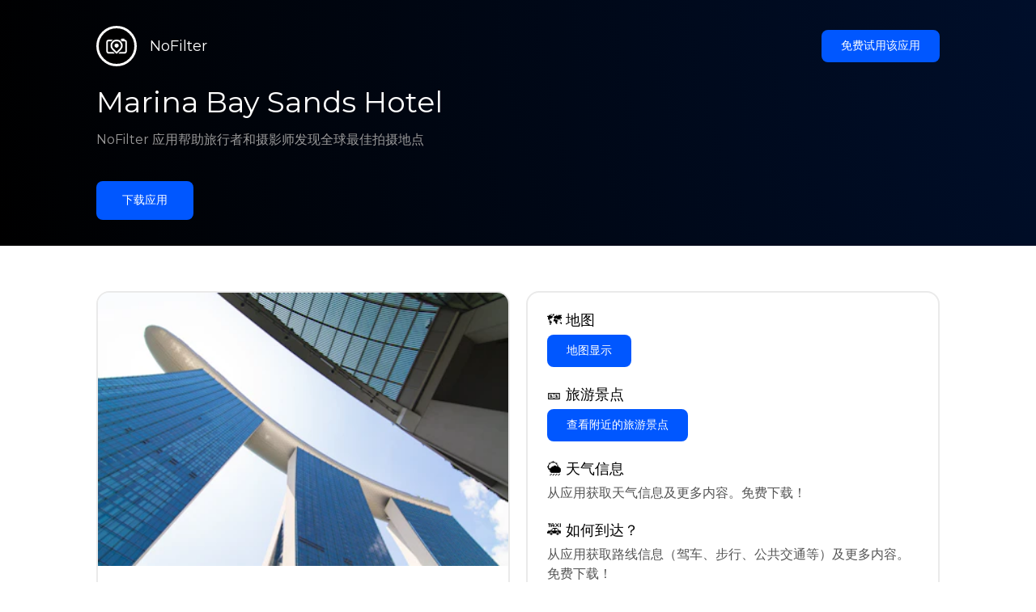

--- FILE ---
content_type: text/html; charset=utf-8
request_url: https://getnofilter.com/zh/spot/marina-bay-sands-hotel-from-below-in-singapore
body_size: 7384
content:
<!DOCTYPE html><html lang="zh"><head><meta charSet="utf-8"/><meta name="viewport" content="width=device-width, initial-scale=1"/><link rel="preload" href="/_next/static/media/e8f2fbee2754df70-s.p.9b7a96b4.woff2" as="font" crossorigin="" type="font/woff2"/><link rel="preload" as="image" href="https://images.unsplash.com/photo-1527915308912-d70275265d4f?ixlib=rb-1.2.1&amp;q=80&amp;auto=format&amp;crop=entropy&amp;cs=tinysrgb&amp;w=400&amp;fit=max&amp;ixid=eyJhcHBfaWQiOjIzOTI1fQ" fetchPriority="high"/><link rel="stylesheet" href="/_next/static/chunks/f4e0acf8cdada3ec.css" data-precedence="next"/><link rel="stylesheet" href="/_next/static/chunks/d5fee9eb36fedcb3.css" data-precedence="next"/><link rel="preload" as="script" fetchPriority="low" href="/_next/static/chunks/4c52643e5f1cf96b.js"/><script src="/_next/static/chunks/bed41af93ccbf77b.js" async=""></script><script src="/_next/static/chunks/8082ab48faca5ea1.js" async=""></script><script src="/_next/static/chunks/0e4889d356df2fcb.js" async=""></script><script src="/_next/static/chunks/turbopack-982cc4d3ec32fdef.js" async=""></script><script src="/_next/static/chunks/ff1a16fafef87110.js" async=""></script><script src="/_next/static/chunks/7dd66bdf8a7e5707.js" async=""></script><script src="/_next/static/chunks/a5196e0b2ba7a278.js" async=""></script><script src="/_next/static/chunks/84cb2b6e89d7b546.js" async=""></script><meta name="next-size-adjust" content=""/><link rel="preconnect" href="https://images.unsplash.com" crossorigin="anonymous"/><link rel="preconnect" href="https://statics.getnofilter.com" crossorigin="anonymous"/><meta name="theme-color" content="#ffffff"/><title>Marina Bay Sands Hotel - 来自 Below, Singapore</title><meta name="description" content="滨海湾金沙酒店是新加坡的一家奢华度假村，位于海湾区的中心。酒店的三座塔楼各有一个美丽的观景台，可以欣赏到城市天际线的壮观景色。游客可以享受热门的无边泳池，漫步于标志性的酒店，体验豪华购物中心，并在世界级餐厅中大快朵颐。位于新加坡市中心区域的酒店，地理位置优越，毗邻新加坡河、新加坡摩天观景轮、艺术科学博物馆和滨海堤坝等景点。凭借其现代化和豪华的设施，酒店是寻求奢华住宿的游客的理想目的地。"/><meta name="author" content="Broda Noel"/><meta name="keywords" content="photo spots,photo location,best places to take photos,best instagrammable places,photo-travel app"/><meta name="robots" content="index, follow"/><meta name="apple-itunes-app" content="app-id=1445583976"/><meta name="fb:app_id" content="379133649596384"/><meta name="X-UA-Compatible" content="ie=edge"/><link rel="canonical" href="https://getnofilter.com/zh/spot/marina-bay-sands-hotel-from-below-in-singapore"/><link rel="alternate" hrefLang="ar" href="https://getnofilter.com/ar/spot/marina-bay-sands-hotel-from-below-in-singapore"/><link rel="alternate" hrefLang="az" href="https://getnofilter.com/az/spot/marina-bay-sands-hotel-from-below-in-singapore"/><link rel="alternate" hrefLang="be" href="https://getnofilter.com/be/spot/marina-bay-sands-hotel-from-below-in-singapore"/><link rel="alternate" hrefLang="ca" href="https://getnofilter.com/ca/spot/marina-bay-sands-hotel-from-below-in-singapore"/><link rel="alternate" hrefLang="cs" href="https://getnofilter.com/cs/spot/marina-bay-sands-hotel-from-below-in-singapore"/><link rel="alternate" hrefLang="de" href="https://getnofilter.com/de/spot/marina-bay-sands-hotel-from-below-in-singapore"/><link rel="alternate" hrefLang="en" href="https://getnofilter.com/en/spot/marina-bay-sands-hotel-from-below-in-singapore"/><link rel="alternate" hrefLang="es" href="https://getnofilter.com/es/spot/marina-bay-sands-hotel-from-below-in-singapore"/><link rel="alternate" hrefLang="fa" href="https://getnofilter.com/fa/spot/marina-bay-sands-hotel-from-below-in-singapore"/><link rel="alternate" hrefLang="fr" href="https://getnofilter.com/fr/spot/marina-bay-sands-hotel-from-below-in-singapore"/><link rel="alternate" hrefLang="hi" href="https://getnofilter.com/hi/spot/marina-bay-sands-hotel-from-below-in-singapore"/><link rel="alternate" hrefLang="hr" href="https://getnofilter.com/hr/spot/marina-bay-sands-hotel-from-below-in-singapore"/><link rel="alternate" hrefLang="hu" href="https://getnofilter.com/hu/spot/marina-bay-sands-hotel-from-below-in-singapore"/><link rel="alternate" hrefLang="id" href="https://getnofilter.com/id/spot/marina-bay-sands-hotel-from-below-in-singapore"/><link rel="alternate" hrefLang="in" href="https://getnofilter.com/id/spot/marina-bay-sands-hotel-from-below-in-singapore"/><link rel="alternate" hrefLang="is" href="https://getnofilter.com/is/spot/marina-bay-sands-hotel-from-below-in-singapore"/><link rel="alternate" hrefLang="it" href="https://getnofilter.com/it/spot/marina-bay-sands-hotel-from-below-in-singapore"/><link rel="alternate" hrefLang="ja" href="https://getnofilter.com/ja/spot/marina-bay-sands-hotel-from-below-in-singapore"/><link rel="alternate" hrefLang="ko" href="https://getnofilter.com/ko/spot/marina-bay-sands-hotel-from-below-in-singapore"/><link rel="alternate" hrefLang="nl" href="https://getnofilter.com/nl/spot/marina-bay-sands-hotel-from-below-in-singapore"/><link rel="alternate" hrefLang="pl" href="https://getnofilter.com/pl/spot/marina-bay-sands-hotel-from-below-in-singapore"/><link rel="alternate" hrefLang="pt" href="https://getnofilter.com/pt/spot/marina-bay-sands-hotel-from-below-in-singapore"/><link rel="alternate" hrefLang="ro" href="https://getnofilter.com/ro/spot/marina-bay-sands-hotel-from-below-in-singapore"/><link rel="alternate" hrefLang="ru" href="https://getnofilter.com/ru/spot/marina-bay-sands-hotel-from-below-in-singapore"/><link rel="alternate" hrefLang="sk" href="https://getnofilter.com/sk/spot/marina-bay-sands-hotel-from-below-in-singapore"/><link rel="alternate" hrefLang="sv" href="https://getnofilter.com/sv/spot/marina-bay-sands-hotel-from-below-in-singapore"/><link rel="alternate" hrefLang="th" href="https://getnofilter.com/th/spot/marina-bay-sands-hotel-from-below-in-singapore"/><link rel="alternate" hrefLang="tr" href="https://getnofilter.com/tr/spot/marina-bay-sands-hotel-from-below-in-singapore"/><link rel="alternate" hrefLang="uk" href="https://getnofilter.com/uk/spot/marina-bay-sands-hotel-from-below-in-singapore"/><link rel="alternate" hrefLang="vi" href="https://getnofilter.com/vi/spot/marina-bay-sands-hotel-from-below-in-singapore"/><link rel="alternate" hrefLang="zh" href="https://getnofilter.com/zh/spot/marina-bay-sands-hotel-from-below-in-singapore"/><meta property="og:title" content="Marina Bay Sands Hotel - 来自 Below, Singapore"/><meta property="og:description" content="滨海湾金沙酒店是新加坡的一家奢华度假村，位于海湾区的中心。酒店的三座塔楼各有一个美丽的观景台，可以欣赏到城市天际线的壮观景色。游客可以享受热门的无边泳池，漫步于标志性的酒店，体验豪华购物中心，并在世界级餐厅中大快朵颐。位于新加坡市中心区域的酒店，地理位置优越，毗邻新加坡河、新加坡摩天观景轮、艺术科学博物馆和滨海堤坝等景点。凭借其现代化和豪华的设施，酒店是寻求奢华住宿的游客的理想目的地。"/><meta property="og:url" content="https://getnofilter.com/zh/spot/marina-bay-sands-hotel-from-below-in-singapore"/><meta property="og:site_name" content="NoFilter®"/><meta property="og:locale" content="zh"/><meta property="og:image" content="https://images.unsplash.com/photo-1527915308912-d70275265d4f?ixlib=rb-1.2.1&amp;q=80&amp;auto=format&amp;crop=entropy&amp;cs=tinysrgb&amp;w=1080&amp;fit=max&amp;ixid=eyJhcHBfaWQiOjIzOTI1fQ"/><meta property="og:image:width" content="5184"/><meta property="og:image:height" content="3456"/><meta property="og:image:alt" content="Marina Bay Sands Hotel - 来自 Below, Singapore"/><meta property="og:type" content="website"/><meta name="twitter:card" content="summary_large_image"/><meta name="twitter:title" content="Marina Bay Sands Hotel - 来自 Below, Singapore"/><meta name="twitter:description" content="滨海湾金沙酒店是新加坡的一家奢华度假村，位于海湾区的中心。酒店的三座塔楼各有一个美丽的观景台，可以欣赏到城市天际线的壮观景色。游客可以享受热门的无边泳池，漫步于标志性的酒店，体验豪华购物中心，并在世界级餐厅中大快朵颐。位于新加坡市中心区域的酒店，地理位置优越，毗邻新加坡河、新加坡摩天观景轮、艺术科学博物馆和滨海堤坝等景点。凭借其现代化和豪华的设施，酒店是寻求奢华住宿的游客的理想目的地。"/><meta name="twitter:image" content="https://images.unsplash.com/photo-1527915308912-d70275265d4f?ixlib=rb-1.2.1&amp;q=80&amp;auto=format&amp;crop=entropy&amp;cs=tinysrgb&amp;w=1080&amp;fit=max&amp;ixid=eyJhcHBfaWQiOjIzOTI1fQ"/><meta name="twitter:image:width" content="5184"/><meta name="twitter:image:height" content="3456"/><meta name="twitter:image:alt" content="Marina Bay Sands Hotel - 来自 Below, Singapore"/><link rel="shortcut icon" href="/img/favicon-small.png"/><link rel="apple-touch-icon" href="/img/favicon.png"/><script src="/_next/static/chunks/a6dad97d9634a72d.js" noModule=""></script></head><body class="montserrat_a82a09f6-module__zj2oXG__className"><div hidden=""><!--$--><!--/$--></div><div class="Header-module__ldgnoG__root"><div class="content-wrapper"><div class="Header-module__ldgnoG__top"><a class="Logo-module__FeqWJG__root" href="/zh"><div class="Logo-module__FeqWJG__image"></div><div class="Logo-module__FeqWJG__text">NoFilter</div></a><div class="desktopOnly"><button class="Button-module__e7WGRa__root   ">免费试用该应用</button></div></div><div class="Header-module__ldgnoG__center"><div class="Header-module__ldgnoG__left"><h1>Marina Bay Sands Hotel</h1><p>NoFilter 应用帮助旅行者和摄影师发现全球最佳拍摄地点</p><button class="Button-module__e7WGRa__root Button-module__e7WGRa__big  ">下载应用</button></div></div></div></div><div class="Spot-module__d2znca__root"><div class="content-wrapper" id="content"><article class="TheSpot-module__2jdcOG__root"><div class="TheSpot-module__2jdcOG__wrapper"><div class="TheSpot-module__2jdcOG__photo" data-n="1"><figure><img fetchPriority="high" class="img" src="https://images.unsplash.com/photo-1527915308912-d70275265d4f?ixlib=rb-1.2.1&amp;q=80&amp;auto=format&amp;crop=entropy&amp;cs=tinysrgb&amp;w=400&amp;fit=max&amp;ixid=eyJhcHBfaWQiOjIzOTI1fQ" alt="Marina Bay Sands Hotel - 来自 Below, Singapore" style="width:100%;aspect-ratio:1.5"/><figcaption>Marina Bay Sands Hotel - 来自 Below, Singapore</figcaption><div class="TheSpot-module__2jdcOG__data"><div class="TheSpot-module__2jdcOG__by"><div class="TheSpot-module__2jdcOG__avatar">U</div><span>@<!-- -->photoholgic<!-- --> - Unsplash</span></div><div class="TheSpot-module__2jdcOG__name">Marina Bay Sands Hotel</div><div class="TheSpot-module__2jdcOG__from">📍 <!-- -->来自 Below, Singapore</div></div><div class="TheSpot-module__2jdcOG__description"><span>滨海湾金沙酒店是新加坡的一家奢华度假村，位于海湾区的中心。酒店的三座塔楼各有一个美丽的观景台，可以欣赏到城市天际线的壮观景色。游客可以享受热门的无边泳池，漫步于标志性的酒店，体验豪华购物中心，并在世界级餐厅中大快朵颐。位于新加坡市中心区域的酒店，地理位置优越，毗邻新加坡河、新加坡摩天观景轮、艺术科学博物馆和滨海堤坝等景点。凭借其现代化和豪华的设施，酒店是寻求奢华住宿的游客的理想目的地。</span></div></figure></div><div class="TheSpot-module__2jdcOG__actions"><h2 style="margin-top:0">🗺 <!-- -->地图</h2><button class="Button-module__e7WGRa__root   TheSpot-module__2jdcOG__checkButton">地图显示</button><h2>🎫 <!-- -->旅游景点</h2><button class="Button-module__e7WGRa__root   TheSpot-module__2jdcOG__checkButton">查看附近的旅游景点</button><h2>🌦 <!-- -->天气信息</h2><div class="TheSpot-module__2jdcOG__action_text">从应用获取天气信息及更多内容。免费下载！</div><h2>🚕 <!-- -->如何到达？</h2><div class="TheSpot-module__2jdcOG__action_text">从应用获取路线信息（驾车、步行、公共交通等）及更多内容。免费下载！</div></div></div></article><div class="Spot-module__d2znca__download"><div class="JoinToday-module__8RVVCq__root"><div class="JoinToday-module__8RVVCq__wrapper"><div class="JoinToday-module__8RVVCq__text">想查看更多？<br/>下载应用程序。完全免费！</div><div class="JoinToday-module__8RVVCq__download"><button class="Button-module__e7WGRa__root Button-module__e7WGRa__big Button-module__e7WGRa__secondary ">点击这里</button></div></div></div></div></div></div><!--$--><!--/$--><div class="Footer-module__Grjkva__root"><div class="content-wrapper"><div class="Footer-module__Grjkva__wrapper"><div class="Footer-module__Grjkva__left"><div>NoFilter</div><div class="Footer-module__Grjkva__lema">发现附近及全球最佳拍摄地点。寻找由摄影师点评的惊艳地点。适用于 Android 和 iOS 的免费应用</div><div class="Footer-module__Grjkva__title">社交媒体</div><div class="Footer-module__Grjkva__socialMedia"><a href="https://instagram.com/getnofilter" target="_blank" rel="noopener noreferrer">@getnofilter</a></div></div><div class="Footer-module__Grjkva__center"><div><div class="Footer-module__Grjkva__title">有用链接</div><ul><li><a href="/zh/blog">博客</a></li><li><a href="/zh/terms-of-use">使用条款</a></li><li><a href="/zh/privacy-policy">隐私政策</a></li><li><a href="/zh/developers">Developers</a></li><li><a href="zh/brand-toolkit">Brand Toolkit</a></li><li><a href="/zh/contact">联系我们</a></li></ul></div></div><div class="Footer-module__Grjkva__right"><div class="Footer-module__Grjkva__title">想查看更多？<br/>下载应用程序。完全免费！</div></div></div></div><div class="Footer-module__Grjkva__bottom"><div class="content-wrapper"><div>© Copyright - NoFilter</div></div></div></div><script src="/_next/static/chunks/4c52643e5f1cf96b.js" id="_R_" async=""></script><script>(self.__next_f=self.__next_f||[]).push([0])</script><script>self.__next_f.push([1,"1:\"$Sreact.fragment\"\n2:I[39756,[\"/_next/static/chunks/ff1a16fafef87110.js\",\"/_next/static/chunks/7dd66bdf8a7e5707.js\"],\"default\"]\n3:I[37457,[\"/_next/static/chunks/ff1a16fafef87110.js\",\"/_next/static/chunks/7dd66bdf8a7e5707.js\"],\"default\"]\n6:I[97367,[\"/_next/static/chunks/ff1a16fafef87110.js\",\"/_next/static/chunks/7dd66bdf8a7e5707.js\"],\"OutletBoundary\"]\n8:I[11533,[\"/_next/static/chunks/ff1a16fafef87110.js\",\"/_next/static/chunks/7dd66bdf8a7e5707.js\"],\"AsyncMetadataOutlet\"]\na:I[97367,[\"/_next/static/chunks/ff1a16fafef87110.js\",\"/_next/static/chunks/7dd66bdf8a7e5707.js\"],\"ViewportBoundary\"]\nc:I[97367,[\"/_next/static/chunks/ff1a16fafef87110.js\",\"/_next/static/chunks/7dd66bdf8a7e5707.js\"],\"MetadataBoundary\"]\nd:\"$Sreact.suspense\"\nf:I[68027,[],\"default\"]\n:HL[\"/_next/static/chunks/f4e0acf8cdada3ec.css\",\"style\"]\n:HL[\"/_next/static/media/e8f2fbee2754df70-s.p.9b7a96b4.woff2\",\"font\",{\"crossOrigin\":\"\",\"type\":\"font/woff2\"}]\n:HL[\"/_next/static/chunks/d5fee9eb36fedcb3.css\",\"style\"]\n"])</script><script>self.__next_f.push([1,"0:{\"P\":null,\"b\":\"8ue0UDvI8FZK_NeqvX7jw\",\"p\":\"\",\"c\":[\"\",\"zh\",\"spot\",\"marina-bay-sands-hotel-from-below-in-singapore\"],\"i\":false,\"f\":[[[\"\",{\"children\":[[\"lang\",\"zh\",\"d\"],{\"children\":[\"spot\",{\"children\":[[\"slug\",\"marina-bay-sands-hotel-from-below-in-singapore\",\"d\"],{\"children\":[\"__PAGE__\",{}]}]}]},\"$undefined\",\"$undefined\",true]}],[\"\",[\"$\",\"$1\",\"c\",{\"children\":[null,[\"$\",\"$L2\",null,{\"parallelRouterKey\":\"children\",\"error\":\"$undefined\",\"errorStyles\":\"$undefined\",\"errorScripts\":\"$undefined\",\"template\":[\"$\",\"$L3\",null,{}],\"templateStyles\":\"$undefined\",\"templateScripts\":\"$undefined\",\"notFound\":[[[\"$\",\"title\",null,{\"children\":\"404: This page could not be found.\"}],[\"$\",\"div\",null,{\"style\":{\"fontFamily\":\"system-ui,\\\"Segoe UI\\\",Roboto,Helvetica,Arial,sans-serif,\\\"Apple Color Emoji\\\",\\\"Segoe UI Emoji\\\"\",\"height\":\"100vh\",\"textAlign\":\"center\",\"display\":\"flex\",\"flexDirection\":\"column\",\"alignItems\":\"center\",\"justifyContent\":\"center\"},\"children\":[\"$\",\"div\",null,{\"children\":[[\"$\",\"style\",null,{\"dangerouslySetInnerHTML\":{\"__html\":\"body{color:#000;background:#fff;margin:0}.next-error-h1{border-right:1px solid rgba(0,0,0,.3)}@media (prefers-color-scheme:dark){body{color:#fff;background:#000}.next-error-h1{border-right:1px solid rgba(255,255,255,.3)}}\"}}],[\"$\",\"h1\",null,{\"className\":\"next-error-h1\",\"style\":{\"display\":\"inline-block\",\"margin\":\"0 20px 0 0\",\"padding\":\"0 23px 0 0\",\"fontSize\":24,\"fontWeight\":500,\"verticalAlign\":\"top\",\"lineHeight\":\"49px\"},\"children\":404}],[\"$\",\"div\",null,{\"style\":{\"display\":\"inline-block\"},\"children\":[\"$\",\"h2\",null,{\"style\":{\"fontSize\":14,\"fontWeight\":400,\"lineHeight\":\"49px\",\"margin\":0},\"children\":\"This page could not be found.\"}]}]]}]}]],[]],\"forbidden\":\"$undefined\",\"unauthorized\":\"$undefined\"}]]}],{\"children\":[[\"lang\",\"zh\",\"d\"],[\"$\",\"$1\",\"c\",{\"children\":[[[\"$\",\"link\",\"0\",{\"rel\":\"stylesheet\",\"href\":\"/_next/static/chunks/f4e0acf8cdada3ec.css\",\"precedence\":\"next\",\"crossOrigin\":\"$undefined\",\"nonce\":\"$undefined\"}],[\"$\",\"script\",\"script-0\",{\"src\":\"/_next/static/chunks/a5196e0b2ba7a278.js\",\"async\":true,\"nonce\":\"$undefined\"}]],\"$L4\"]}],{\"children\":[\"spot\",[\"$\",\"$1\",\"c\",{\"children\":[null,[\"$\",\"$L2\",null,{\"parallelRouterKey\":\"children\",\"error\":\"$undefined\",\"errorStyles\":\"$undefined\",\"errorScripts\":\"$undefined\",\"template\":[\"$\",\"$L3\",null,{}],\"templateStyles\":\"$undefined\",\"templateScripts\":\"$undefined\",\"notFound\":\"$undefined\",\"forbidden\":\"$undefined\",\"unauthorized\":\"$undefined\"}]]}],{\"children\":[[\"slug\",\"marina-bay-sands-hotel-from-below-in-singapore\",\"d\"],[\"$\",\"$1\",\"c\",{\"children\":[null,[\"$\",\"$L2\",null,{\"parallelRouterKey\":\"children\",\"error\":\"$undefined\",\"errorStyles\":\"$undefined\",\"errorScripts\":\"$undefined\",\"template\":[\"$\",\"$L3\",null,{}],\"templateStyles\":\"$undefined\",\"templateScripts\":\"$undefined\",\"notFound\":\"$undefined\",\"forbidden\":\"$undefined\",\"unauthorized\":\"$undefined\"}]]}],{\"children\":[\"__PAGE__\",[\"$\",\"$1\",\"c\",{\"children\":[\"$L5\",[[\"$\",\"link\",\"0\",{\"rel\":\"stylesheet\",\"href\":\"/_next/static/chunks/d5fee9eb36fedcb3.css\",\"precedence\":\"next\",\"crossOrigin\":\"$undefined\",\"nonce\":\"$undefined\"}],[\"$\",\"script\",\"script-0\",{\"src\":\"/_next/static/chunks/84cb2b6e89d7b546.js\",\"async\":true,\"nonce\":\"$undefined\"}]],[\"$\",\"$L6\",null,{\"children\":[\"$L7\",[\"$\",\"$L8\",null,{\"promise\":\"$@9\"}]]}]]}],{},null,false]},null,false]},null,false]},null,false]},null,false],[\"$\",\"$1\",\"h\",{\"children\":[null,[[\"$\",\"$La\",null,{\"children\":\"$Lb\"}],[\"$\",\"meta\",null,{\"name\":\"next-size-adjust\",\"content\":\"\"}]],[\"$\",\"$Lc\",null,{\"children\":[\"$\",\"div\",null,{\"hidden\":true,\"children\":[\"$\",\"$d\",null,{\"fallback\":null,\"children\":\"$Le\"}]}]}]]}],false]],\"m\":\"$undefined\",\"G\":[\"$f\",[]],\"s\":false,\"S\":true}\n"])</script><script>self.__next_f.push([1,"10:I[22016,[\"/_next/static/chunks/a5196e0b2ba7a278.js\",\"/_next/static/chunks/84cb2b6e89d7b546.js\"],\"default\"]\n"])</script><script>self.__next_f.push([1,"4:[\"$\",\"html\",null,{\"lang\":\"zh\",\"children\":[[\"$\",\"head\",null,{\"children\":[[\"$\",\"link\",null,{\"rel\":\"preconnect\",\"href\":\"https://images.unsplash.com\",\"crossOrigin\":\"anonymous\"}],[\"$\",\"link\",null,{\"rel\":\"preconnect\",\"href\":\"https://statics.getnofilter.com\",\"crossOrigin\":\"anonymous\"}]]}],[\"$\",\"body\",null,{\"className\":\"montserrat_a82a09f6-module__zj2oXG__className\",\"children\":[[\"$\",\"$L2\",null,{\"parallelRouterKey\":\"children\",\"error\":\"$undefined\",\"errorStyles\":\"$undefined\",\"errorScripts\":\"$undefined\",\"template\":[\"$\",\"$L3\",null,{}],\"templateStyles\":\"$undefined\",\"templateScripts\":\"$undefined\",\"notFound\":\"$undefined\",\"forbidden\":\"$undefined\",\"unauthorized\":\"$undefined\"}],[\"$\",\"div\",null,{\"className\":\"Footer-module__Grjkva__root\",\"children\":[[\"$\",\"div\",null,{\"className\":\"content-wrapper\",\"children\":[\"$\",\"div\",null,{\"className\":\"Footer-module__Grjkva__wrapper\",\"children\":[[\"$\",\"div\",null,{\"className\":\"Footer-module__Grjkva__left\",\"children\":[[\"$\",\"div\",null,{\"children\":\"NoFilter\"}],[\"$\",\"div\",null,{\"className\":\"Footer-module__Grjkva__lema\",\"children\":\"发现附近及全球最佳拍摄地点。寻找由摄影师点评的惊艳地点。适用于 Android 和 iOS 的免费应用\"}],[\"$\",\"div\",null,{\"className\":\"Footer-module__Grjkva__title\",\"children\":\"社交媒体\"}],[\"$\",\"div\",null,{\"className\":\"Footer-module__Grjkva__socialMedia\",\"children\":[\"$\",\"a\",null,{\"href\":\"https://instagram.com/getnofilter\",\"target\":\"_blank\",\"rel\":\"noopener noreferrer\",\"children\":\"@getnofilter\"}]}]]}],[\"$\",\"div\",null,{\"className\":\"Footer-module__Grjkva__center\",\"children\":[\"$\",\"div\",null,{\"className\":\"$undefined\",\"children\":[[\"$\",\"div\",null,{\"className\":\"Footer-module__Grjkva__title\",\"children\":\"有用链接\"}],[\"$\",\"ul\",null,{\"children\":[[\"$\",\"li\",null,{\"children\":[\"$\",\"$L10\",null,{\"href\":\"/zh/blog\",\"prefetch\":false,\"children\":\"博客\"}]}],[\"$\",\"li\",null,{\"children\":[\"$\",\"$L10\",null,{\"href\":\"/zh/terms-of-use\",\"prefetch\":false,\"children\":\"使用条款\"}]}],[\"$\",\"li\",null,{\"children\":[\"$\",\"$L10\",null,{\"href\":\"/zh/privacy-policy\",\"prefetch\":false,\"children\":\"隐私政策\"}]}],[\"$\",\"li\",null,{\"children\":[\"$\",\"$L10\",null,{\"href\":\"/zh/developers\",\"prefetch\":false,\"children\":\"Developers\"}]}],[\"$\",\"li\",null,{\"children\":[\"$\",\"$L10\",null,{\"href\":\"zh/brand-toolkit\",\"prefetch\":false,\"children\":\"Brand Toolkit\"}]}],[\"$\",\"li\",null,{\"children\":[\"$\",\"$L10\",null,{\"href\":\"/zh/contact\",\"prefetch\":false,\"children\":\"联系我们\"}]}]]}]]}]}],[\"$\",\"div\",null,{\"className\":\"Footer-module__Grjkva__right\",\"children\":[\"$\",\"div\",null,{\"className\":\"Footer-module__Grjkva__title\",\"children\":[\"想查看更多？\",[\"$\",\"br\",null,{}],\"下载应用程序。完全免费！\"]}]}]]}]}],[\"$\",\"div\",null,{\"className\":\"Footer-module__Grjkva__bottom\",\"children\":[\"$\",\"div\",null,{\"className\":\"content-wrapper\",\"children\":[\"$\",\"div\",null,{\"children\":\"© Copyright - NoFilter\"}]}]}]]}]]}]]}]\n"])</script><script>self.__next_f.push([1,"b:[[\"$\",\"meta\",\"0\",{\"charSet\":\"utf-8\"}],[\"$\",\"meta\",\"1\",{\"name\":\"viewport\",\"content\":\"width=device-width, initial-scale=1\"}],[\"$\",\"meta\",\"2\",{\"name\":\"theme-color\",\"content\":\"#ffffff\"}]]\n7:null\n"])</script><script>self.__next_f.push([1,"11:I[79520,[\"/_next/static/chunks/a5196e0b2ba7a278.js\",\"/_next/static/chunks/84cb2b6e89d7b546.js\"],\"\"]\n13:I[752,[\"/_next/static/chunks/a5196e0b2ba7a278.js\",\"/_next/static/chunks/84cb2b6e89d7b546.js\"],\"default\"]\n12:Td33,"])</script><script>self.__next_f.push([1,"[{\"@context\":\"https://schema.org/\",\"@type\":\"WebPage\",\"@id\":\"https://getnofilter.com/zh/spot/marina-bay-sands-hotel-from-below-in-singapore#webpage\",\"url\":\"https://getnofilter.com/zh/spot/marina-bay-sands-hotel-from-below-in-singapore\",\"name\":\"Marina Bay Sands Hotel - 来自 Below, Singapore\",\"description\":\"滨海湾金沙酒店是新加坡的一家奢华度假村，位于海湾区的中心。酒店的三座塔楼各有一个美丽的观景台，可以欣赏到城市天际线的壮观景色。游客可以享受热门的无边泳池，漫步于标志性的酒店，体验豪华购物中心，并在世界级餐厅中大快朵颐。位于新加坡市中心区域的酒店，地理位置优越，毗邻新加坡河、新加坡摩天观景轮、艺术科学博物馆和滨海堤坝等景点。凭借其现代化和豪华的设施，酒店是寻求奢华住宿的游客的理想目的地。\",\"inLanguage\":\"zh\",\"isPartOf\":\"https://getnofilter.com\",\"primaryImageOfPage\":{\"@id\":\"https://getnofilter.com/zh/spot/marina-bay-sands-hotel-from-below-in-singapore#image\"},\"mainEntity\":{\"@id\":\"https://getnofilter.com/zh/spot/marina-bay-sands-hotel-from-below-in-singapore#place\"}},{\"@context\":\"https://schema.org/\",\"@type\":\"Place\",\"@id\":\"https://getnofilter.com/zh/spot/marina-bay-sands-hotel-from-below-in-singapore#place\",\"mainEntityOfPage\":\"https://getnofilter.com/zh/spot/marina-bay-sands-hotel-from-below-in-singapore#webpage\",\"url\":\"https://getnofilter.com/zh/spot/marina-bay-sands-hotel-from-below-in-singapore\",\"hasMap\":\"https://getnofilter.com/zh/spot/marina-bay-sands-hotel-from-below-in-singapore\",\"name\":\"Marina Bay Sands Hotel - 来自 Below, Singapore\",\"description\":\"滨海湾金沙酒店是新加坡的一家奢华度假村，位于海湾区的中心。酒店的三座塔楼各有一个美丽的观景台，可以欣赏到城市天际线的壮观景色。游客可以享受热门的无边泳池，漫步于标志性的酒店，体验豪华购物中心，并在世界级餐厅中大快朵颐。位于新加坡市中心区域的酒店，地理位置优越，毗邻新加坡河、新加坡摩天观景轮、艺术科学博物馆和滨海堤坝等景点。凭借其现代化和豪华的设施，酒店是寻求奢华住宿的游客的理想目的地。\",\"image\":\"https://images.unsplash.com/photo-1527915308912-d70275265d4f?ixlib=rb-1.2.1\u0026q=80\u0026auto=format\u0026crop=entropy\u0026cs=tinysrgb\u0026w=1080\u0026fit=max\u0026ixid=eyJhcHBfaWQiOjIzOTI1fQ\",\"latitude\":1.2840738040278958,\"longitude\":103.86066748299402,\"geo\":{\"@type\":\"GeoCoordinates\",\"latitude\":1.2840738040278958,\"longitude\":103.86066748299402},\"address\":{\"@type\":\"PostalAddress\",\"addressCountry\":\"Singapore\",\"addressLocality\":\"Below\"},\"publicAccess\":true},{\"@context\":\"https://schema.org/\",\"@type\":\"ImageObject\",\"@id\":\"https://getnofilter.com/zh/spot/marina-bay-sands-hotel-from-below-in-singapore#image\",\"contentUrl\":\"https://images.unsplash.com/photo-1527915308912-d70275265d4f?ixlib=rb-1.2.1\u0026q=80\u0026auto=format\u0026crop=entropy\u0026cs=tinysrgb\u0026w=1080\u0026fit=max\u0026ixid=eyJhcHBfaWQiOjIzOTI1fQ\",\"license\":\"https://getnofilter.com/terms-of-use\",\"acquireLicensePage\":\"https://getnofilter.com/terms-of-use\",\"creditText\":\"NoFilter \u0026 Photo author\",\"width\":5184,\"height\":3456,\"caption\":\"Marina Bay Sands Hotel - 来自 Below, Singapore\",\"creator\":{\"@type\":\"Person\",\"name\":\"photoholgic\"},\"representativeOfPage\":true,\"copyrightNotice\":\"NoFilter \u0026 Photo author\"}]"])</script><script>self.__next_f.push([1,"5:[[\"$\",\"$L11\",null,{\"id\":\"spot-jsonld\",\"type\":\"application/ld+json\",\"dangerouslySetInnerHTML\":{\"__html\":\"$12\"}}],[\"$\",\"div\",null,{\"className\":\"Header-module__ldgnoG__root\",\"children\":[\"$\",\"div\",null,{\"className\":\"content-wrapper\",\"children\":[[\"$\",\"div\",null,{\"className\":\"Header-module__ldgnoG__top\",\"children\":[[\"$\",\"$L10\",null,{\"className\":\"Logo-module__FeqWJG__root\",\"href\":\"/zh\",\"prefetch\":false,\"children\":[[\"$\",\"div\",null,{\"className\":\"Logo-module__FeqWJG__image\"}],[\"$\",\"div\",null,{\"className\":\"Logo-module__FeqWJG__text\",\"children\":\"NoFilter\"}]]}],[\"$\",\"$L13\",null,{\"buttonText\":\"免费试用该应用\",\"wrapperClassName\":\"desktopOnly\",\"downloadWrapperClassName\":\"Header-module__ldgnoG__topDownloads\"}]]}],[\"$\",\"div\",null,{\"className\":\"Header-module__ldgnoG__center\",\"children\":[\"$\",\"div\",null,{\"className\":\"Header-module__ldgnoG__left\",\"children\":[[\"$\",\"h1\",null,{\"children\":\"Marina Bay Sands Hotel\"}],\"$L14\",\"$L15\"]}]}]]}]}],\"$L16\",\"$L17\"]\n"])</script><script>self.__next_f.push([1,"9:{\"metadata\":[[\"$\",\"title\",\"0\",{\"children\":\"Marina Bay Sands Hotel - 来自 Below, Singapore\"}],[\"$\",\"meta\",\"1\",{\"name\":\"description\",\"content\":\"滨海湾金沙酒店是新加坡的一家奢华度假村，位于海湾区的中心。酒店的三座塔楼各有一个美丽的观景台，可以欣赏到城市天际线的壮观景色。游客可以享受热门的无边泳池，漫步于标志性的酒店，体验豪华购物中心，并在世界级餐厅中大快朵颐。位于新加坡市中心区域的酒店，地理位置优越，毗邻新加坡河、新加坡摩天观景轮、艺术科学博物馆和滨海堤坝等景点。凭借其现代化和豪华的设施，酒店是寻求奢华住宿的游客的理想目的地。\"}],[\"$\",\"meta\",\"2\",{\"name\":\"author\",\"content\":\"Broda Noel\"}],[\"$\",\"meta\",\"3\",{\"name\":\"keywords\",\"content\":\"photo spots,photo location,best places to take photos,best instagrammable places,photo-travel app\"}],[\"$\",\"meta\",\"4\",{\"name\":\"robots\",\"content\":\"index, follow\"}],[\"$\",\"meta\",\"5\",{\"name\":\"apple-itunes-app\",\"content\":\"app-id=1445583976\"}],[\"$\",\"meta\",\"6\",{\"name\":\"fb:app_id\",\"content\":\"379133649596384\"}],[\"$\",\"meta\",\"7\",{\"name\":\"X-UA-Compatible\",\"content\":\"ie=edge\"}],[\"$\",\"link\",\"8\",{\"rel\":\"canonical\",\"href\":\"https://getnofilter.com/zh/spot/marina-bay-sands-hotel-from-below-in-singapore\"}],[\"$\",\"link\",\"9\",{\"rel\":\"alternate\",\"hrefLang\":\"ar\",\"href\":\"https://getnofilter.com/ar/spot/marina-bay-sands-hotel-from-below-in-singapore\"}],[\"$\",\"link\",\"10\",{\"rel\":\"alternate\",\"hrefLang\":\"az\",\"href\":\"https://getnofilter.com/az/spot/marina-bay-sands-hotel-from-below-in-singapore\"}],[\"$\",\"link\",\"11\",{\"rel\":\"alternate\",\"hrefLang\":\"be\",\"href\":\"https://getnofilter.com/be/spot/marina-bay-sands-hotel-from-below-in-singapore\"}],[\"$\",\"link\",\"12\",{\"rel\":\"alternate\",\"hrefLang\":\"ca\",\"href\":\"https://getnofilter.com/ca/spot/marina-bay-sands-hotel-from-below-in-singapore\"}],[\"$\",\"link\",\"13\",{\"rel\":\"alternate\",\"hrefLang\":\"cs\",\"href\":\"https://getnofilter.com/cs/spot/marina-bay-sands-hotel-from-below-in-singapore\"}],[\"$\",\"link\",\"14\",{\"rel\":\"alternate\",\"hrefLang\":\"de\",\"href\":\"https://getnofilter.com/de/spot/marina-bay-sands-hotel-from-below-in-singapore\"}],[\"$\",\"link\",\"15\",{\"rel\":\"alternate\",\"hrefLang\":\"en\",\"href\":\"https://getnofilter.com/en/spot/marina-bay-sands-hotel-from-below-in-singapore\"}],[\"$\",\"link\",\"16\",{\"rel\":\"alternate\",\"hrefLang\":\"es\",\"href\":\"https://getnofilter.com/es/spot/marina-bay-sands-hotel-from-below-in-singapore\"}],[\"$\",\"link\",\"17\",{\"rel\":\"alternate\",\"hrefLang\":\"fa\",\"href\":\"https://getnofilter.com/fa/spot/marina-bay-sands-hotel-from-below-in-singapore\"}],[\"$\",\"link\",\"18\",{\"rel\":\"alternate\",\"hrefLang\":\"fr\",\"href\":\"https://getnofilter.com/fr/spot/marina-bay-sands-hotel-from-below-in-singapore\"}],[\"$\",\"link\",\"19\",{\"rel\":\"alternate\",\"hrefLang\":\"hi\",\"href\":\"https://getnofilter.com/hi/spot/marina-bay-sands-hotel-from-below-in-singapore\"}],[\"$\",\"link\",\"20\",{\"rel\":\"alternate\",\"hrefLang\":\"hr\",\"href\":\"https://getnofilter.com/hr/spot/marina-bay-sands-hotel-from-below-in-singapore\"}],[\"$\",\"link\",\"21\",{\"rel\":\"alternate\",\"hrefLang\":\"hu\",\"href\":\"https://getnofilter.com/hu/spot/marina-bay-sands-hotel-from-below-in-singapore\"}],[\"$\",\"link\",\"22\",{\"rel\":\"alternate\",\"hrefLang\":\"id\",\"href\":\"https://getnofilter.com/id/spot/marina-bay-sands-hotel-from-below-in-singapore\"}],[\"$\",\"link\",\"23\",{\"rel\":\"alternate\",\"hrefLang\":\"in\",\"href\":\"https://getnofilter.com/id/spot/marina-bay-sands-hotel-from-below-in-singapore\"}],[\"$\",\"link\",\"24\",{\"rel\":\"alternate\",\"hrefLang\":\"is\",\"href\":\"https://getnofilter.com/is/spot/marina-bay-sands-hotel-from-below-in-singapore\"}],[\"$\",\"link\",\"25\",{\"rel\":\"alternate\",\"hrefLang\":\"it\",\"href\":\"https://getnofilter.com/it/spot/marina-bay-sands-hotel-from-below-in-singapore\"}],[\"$\",\"link\",\"26\",{\"rel\":\"alternate\",\"hrefLang\":\"ja\",\"href\":\"https://getnofilter.com/ja/spot/marina-bay-sands-hotel-from-below-in-singapore\"}],[\"$\",\"link\",\"27\",{\"rel\":\"alternate\",\"hrefLang\":\"ko\",\"href\":\"https://getnofilter.com/ko/spot/marina-bay-sands-hotel-from-below-in-singapore\"}],[\"$\",\"link\",\"28\",{\"rel\":\"alternate\",\"hrefLang\":\"nl\",\"href\":\"https://getnofilter.com/nl/spot/marina-bay-sands-hotel-from-below-in-singapore\"}],[\"$\",\"link\",\"29\",{\"rel\":\"alternate\",\"hrefLang\":\"pl\",\"href\":\"https://getnofilter.com/pl/spot/marina-bay-sands-hotel-from-below-in-singapore\"}],[\"$\",\"link\",\"30\",{\"rel\":\"alternate\",\"hrefLang\":\"pt\",\"href\":\"https://getnofilter.com/pt/spot/marina-bay-sands-hotel-from-below-in-singapore\"}],\"$L18\",\"$L19\",\"$L1a\",\"$L1b\",\"$L1c\",\"$L1d\",\"$L1e\",\"$L1f\",\"$L20\",\"$L21\",\"$L22\",\"$L23\",\"$L24\",\"$L25\",\"$L26\",\"$L27\",\"$L28\",\"$L29\",\"$L2a\",\"$L2b\",\"$L2c\",\"$L2d\",\"$L2e\",\"$L2f\",\"$L30\",\"$L31\",\"$L32\",\"$L33\",\"$L34\"],\"error\":null,\"digest\":\"$undefined\"}\n"])</script><script>self.__next_f.push([1,"e:\"$9:metadata\"\n"])</script><script>self.__next_f.push([1,"35:I[64021,[\"/_next/static/chunks/a5196e0b2ba7a278.js\",\"/_next/static/chunks/84cb2b6e89d7b546.js\"],\"default\"]\n36:I[15512,[\"/_next/static/chunks/a5196e0b2ba7a278.js\",\"/_next/static/chunks/84cb2b6e89d7b546.js\"],\"default\"]\n37:I[27201,[\"/_next/static/chunks/ff1a16fafef87110.js\",\"/_next/static/chunks/7dd66bdf8a7e5707.js\"],\"IconMark\"]\n14:[\"$\",\"p\",null,{\"children\":\"NoFilter 应用帮助旅行者和摄影师发现全球最佳拍摄地点\"}]\n15:[\"$\",\"$L13\",null,{\"buttonText\":\"下载应用\",\"buttonProps\":{\"isBig\":true},\"downloadWrapperClassName\":\"Header-module__ldgnoG__leftDownloads\"}]\n16:[\"$\",\"$L35\",null,{\"spot\":{\"id\":\"54c3a10c-87ac-4696-b977-5924c3275c85\",\"lat\":1.2840738040278958,\"lng\":103.86066748299402,\"userPhotosHydrated\":[]}}]\n"])</script><script>self.__next_f.push([1,"17:[\"$\",\"div\",null,{\"className\":\"Spot-module__d2znca__root\",\"children\":[\"$\",\"div\",null,{\"className\":\"content-wrapper\",\"id\":\"content\",\"children\":[[\"$\",\"$L36\",null,{\"t\":{\"spot\":{\"anonymous\":\"匿名\",\"header\":\"我们帮助\u003cu\u003e旅行者和摄影师\u003c/u\u003e发现全球\u003cu\u003e最佳拍摄地点\u003c/u\u003e\",\"showOnMap\":\"地图显示\",\"wantTo\":\"想查看更多？下载应用程序。完全免费！\",\"noDescription\":\"暂无描述\",\"allTheInfo\":\"所有关于：\",\"from\":\"来自\",\"weather\":\"天气信息\",\"howTo\":\"如何到达？\",\"getWeather\":\"从应用获取天气信息及更多内容。免费下载！\",\"getRoutes\":\"从应用获取路线信息（驾车、步行、公共交通等）及更多内容。免费下载！\",\"loading\":\"加载中\",\"map\":\"地图\",\"touristAttractions\":\"旅游景点\",\"noAttractions\":\"附近没有旅游景点\",\"checkTour\":\"查看附近的旅游景点\",\"seePrices\":\"查看价格、可用性等信息\"}},\"lang\":\"zh\",\"spot\":{\"id\":\"54c3a10c-87ac-4696-b977-5924c3275c85\",\"slug\":\"marina-bay-sands-hotel-from-below-in-singapore\",\"name\":\"Marina Bay Sands Hotel\",\"from\":\"Below\",\"description\":\"滨海湾金沙酒店是新加坡的一家奢华度假村，位于海湾区的中心。酒店的三座塔楼各有一个美丽的观景台，可以欣赏到城市天际线的壮观景色。游客可以享受热门的无边泳池，漫步于标志性的酒店，体验豪华购物中心，并在世界级餐厅中大快朵颐。位于新加坡市中心区域的酒店，地理位置优越，毗邻新加坡河、新加坡摩天观景轮、艺术科学博物馆和滨海堤坝等景点。凭借其现代化和豪华的设施，酒店是寻求奢华住宿的游客的理想目的地。\",\"lat\":1.2840738040278958,\"lng\":103.86066748299402,\"photosHydrated\":[{\"id\":\"N3yPAEvY7pI\",\"urls\":{\"regular\":\"https://images.unsplash.com/photo-1527915308912-d70275265d4f?ixlib=rb-1.2.1\u0026q=80\u0026fm=jpg\u0026crop=entropy\u0026cs=tinysrgb\u0026w=1080\u0026fit=max\u0026ixid=eyJhcHBfaWQiOjIzOTI1fQ\"},\"user\":{\"id\":\"HS3dYkZ_7Wg\",\"username\":\"photoholgic\"},\"width\":5184,\"height\":3456}],\"userPhotosHydrated\":\"$16:props:spot:userPhotosHydrated\",\"country\":\"Singapore\",\"isTop\":false,\"tips\":[],\"category\":4}}],[\"$\",\"div\",null,{\"className\":\"Spot-module__d2znca__download\",\"children\":[\"$\",\"div\",null,{\"className\":\"JoinToday-module__8RVVCq__root\",\"children\":[\"$\",\"div\",null,{\"className\":\"JoinToday-module__8RVVCq__wrapper\",\"children\":[[\"$\",\"div\",null,{\"className\":\"JoinToday-module__8RVVCq__text\",\"children\":[\"想查看更多？\",[\"$\",\"br\",null,{}],\"下载应用程序。完全免费！\"]}],[\"$\",\"div\",null,{\"className\":\"JoinToday-module__8RVVCq__download\",\"children\":[\"$\",\"$L13\",null,{\"buttonText\":\"点击这里\",\"buttonProps\":{\"isBig\":true,\"isSecondary\":true}}]}]]}]}]}]]}]}]\n"])</script><script>self.__next_f.push([1,"18:[\"$\",\"link\",\"31\",{\"rel\":\"alternate\",\"hrefLang\":\"ro\",\"href\":\"https://getnofilter.com/ro/spot/marina-bay-sands-hotel-from-below-in-singapore\"}]\n19:[\"$\",\"link\",\"32\",{\"rel\":\"alternate\",\"hrefLang\":\"ru\",\"href\":\"https://getnofilter.com/ru/spot/marina-bay-sands-hotel-from-below-in-singapore\"}]\n1a:[\"$\",\"link\",\"33\",{\"rel\":\"alternate\",\"hrefLang\":\"sk\",\"href\":\"https://getnofilter.com/sk/spot/marina-bay-sands-hotel-from-below-in-singapore\"}]\n1b:[\"$\",\"link\",\"34\",{\"rel\":\"alternate\",\"hrefLang\":\"sv\",\"href\":\"https://getnofilter.com/sv/spot/marina-bay-sands-hotel-from-below-in-singapore\"}]\n1c:[\"$\",\"link\",\"35\",{\"rel\":\"alternate\",\"hrefLang\":\"th\",\"href\":\"https://getnofilter.com/th/spot/marina-bay-sands-hotel-from-below-in-singapore\"}]\n1d:[\"$\",\"link\",\"36\",{\"rel\":\"alternate\",\"hrefLang\":\"tr\",\"href\":\"https://getnofilter.com/tr/spot/marina-bay-sands-hotel-from-below-in-singapore\"}]\n1e:[\"$\",\"link\",\"37\",{\"rel\":\"alternate\",\"hrefLang\":\"uk\",\"href\":\"https://getnofilter.com/uk/spot/marina-bay-sands-hotel-from-below-in-singapore\"}]\n1f:[\"$\",\"link\",\"38\",{\"rel\":\"alternate\",\"hrefLang\":\"vi\",\"href\":\"https://getnofilter.com/vi/spot/marina-bay-sands-hotel-from-below-in-singapore\"}]\n20:[\"$\",\"link\",\"39\",{\"rel\":\"alternate\",\"hrefLang\":\"zh\",\"href\":\"https://getnofilter.com/zh/spot/marina-bay-sands-hotel-from-below-in-singapore\"}]\n21:[\"$\",\"meta\",\"40\",{\"property\":\"og:title\",\"content\":\"Marina Bay Sands Hotel - 来自 Below, Singapore\"}]\n22:[\"$\",\"meta\",\"41\",{\"property\":\"og:description\",\"content\":\"滨海湾金沙酒店是新加坡的一家奢华度假村，位于海湾区的中心。酒店的三座塔楼各有一个美丽的观景台，可以欣赏到城市天际线的壮观景色。游客可以享受热门的无边泳池，漫步于标志性的酒店，体验豪华购物中心，并在世界级餐厅中大快朵颐。位于新加坡市中心区域的酒店，地理位置优越，毗邻新加坡河、新加坡摩天观景轮、艺术科学博物馆和滨海堤坝等景点。凭借其现代化和豪华的设施，酒店是寻求奢华住宿的游客的理想目的"])</script><script>self.__next_f.push([1,"地。\"}]\n23:[\"$\",\"meta\",\"42\",{\"property\":\"og:url\",\"content\":\"https://getnofilter.com/zh/spot/marina-bay-sands-hotel-from-below-in-singapore\"}]\n24:[\"$\",\"meta\",\"43\",{\"property\":\"og:site_name\",\"content\":\"NoFilter®\"}]\n25:[\"$\",\"meta\",\"44\",{\"property\":\"og:locale\",\"content\":\"zh\"}]\n26:[\"$\",\"meta\",\"45\",{\"property\":\"og:image\",\"content\":\"https://images.unsplash.com/photo-1527915308912-d70275265d4f?ixlib=rb-1.2.1\u0026q=80\u0026auto=format\u0026crop=entropy\u0026cs=tinysrgb\u0026w=1080\u0026fit=max\u0026ixid=eyJhcHBfaWQiOjIzOTI1fQ\"}]\n27:[\"$\",\"meta\",\"46\",{\"property\":\"og:image:width\",\"content\":\"5184\"}]\n28:[\"$\",\"meta\",\"47\",{\"property\":\"og:image:height\",\"content\":\"3456\"}]\n29:[\"$\",\"meta\",\"48\",{\"property\":\"og:image:alt\",\"content\":\"Marina Bay Sands Hotel - 来自 Below, Singapore\"}]\n2a:[\"$\",\"meta\",\"49\",{\"property\":\"og:type\",\"content\":\"website\"}]\n2b:[\"$\",\"meta\",\"50\",{\"name\":\"twitter:card\",\"content\":\"summary_large_image\"}]\n2c:[\"$\",\"meta\",\"51\",{\"name\":\"twitter:title\",\"content\":\"Marina Bay Sands Hotel - 来自 Below, Singapore\"}]\n2d:[\"$\",\"meta\",\"52\",{\"name\":\"twitter:description\",\"content\":\"滨海湾金沙酒店是新加坡的一家奢华度假村，位于海湾区的中心。酒店的三座塔楼各有一个美丽的观景台，可以欣赏到城市天际线的壮观景色。游客可以享受热门的无边泳池，漫步于标志性的酒店，体验豪华购物中心，并在世界级餐厅中大快朵颐。位于新加坡市中心区域的酒店，地理位置优越，毗邻新加坡河、新加坡摩天观景轮、艺术科学博物馆和滨海堤坝等景点。凭借其现代化和豪华的设施，酒店是寻求奢华住宿的游客的理想目的地。\"}]\n2e:[\"$\",\"meta\",\"53\",{\"name\":\"twitter:image\",\"content\":\"https://images.unsplash.com/photo-1527915308912-d70275265d4f?ixlib=rb-1.2.1\u0026q=80\u0026auto=format\u0026crop=entropy\u0026cs=tinysrgb\u0026w=1080\u0026fit=max\u0026ixid=eyJhcHBfaWQiOjIzOTI1fQ\"}]\n2f:[\"$\",\"meta\",\"54\",{\"name\":\"twitter:image:width\",\"content\":\"5184\"}]\n30:[\"$\",\"meta\",\"55\",{\"name\":\"twitter:image:height\",\"content\":\"3456\"}]\n31:[\"$\",\"meta\",\"56\",{\"name\":\"twitter:image:alt\",\"cont"])</script><script>self.__next_f.push([1,"ent\":\"Marina Bay Sands Hotel - 来自 Below, Singapore\"}]\n32:[\"$\",\"link\",\"57\",{\"rel\":\"shortcut icon\",\"href\":\"/img/favicon-small.png\"}]\n33:[\"$\",\"link\",\"58\",{\"rel\":\"apple-touch-icon\",\"href\":\"/img/favicon.png\"}]\n34:[\"$\",\"$L37\",\"59\",{}]\n"])</script></body></html>